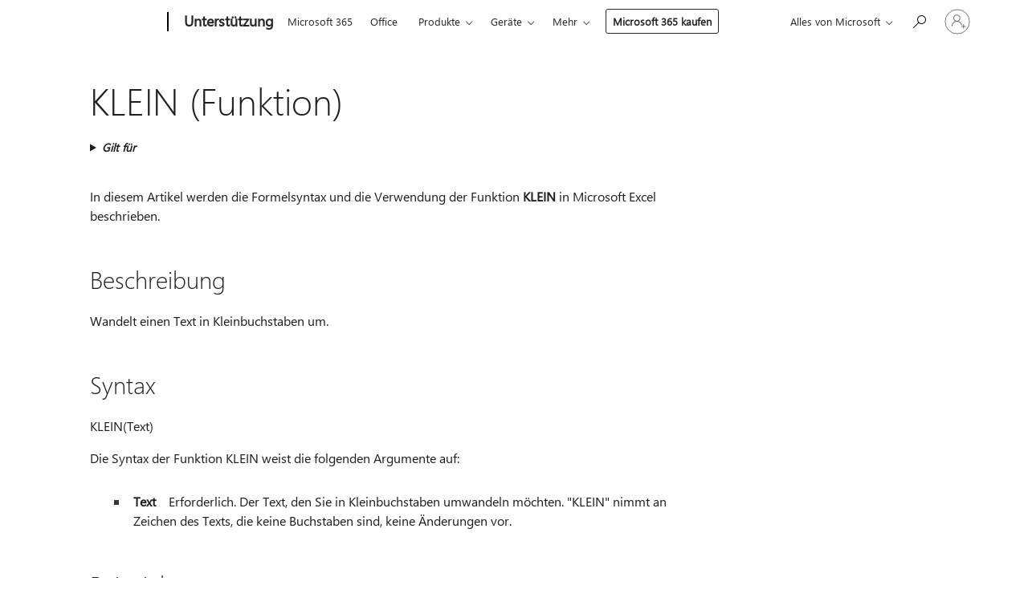

--- FILE ---
content_type: text/html; charset=utf-8
request_url: https://login.microsoftonline.com/common/oauth2/v2.0/authorize?client_id=ee272b19-4411-433f-8f28-5c13cb6fd407&redirect_uri=https%3A%2F%2Fsupport.microsoft.com%2Fsignin-oidc&response_type=code%20id_token&scope=openid%20profile%20offline_access&response_mode=form_post&nonce=639046017971198527.ZTdkNTE5OWQtYjIyNi00ZGIyLTg4ZTAtMTg1ZTQyNDY1NDA2Nzc1NGQxNTQtZTY5Yy00OThjLTk3ZmItOGYzNzdkZTNmZGQ2&prompt=none&nopa=2&state=CfDJ8MF9taR5d3RHoynoKQkxN0BIN4qd2QkJf9Z6wuAtj8ArzzESk-_FxDiwr6CONuKLWPjCF2ARo-Fs-CADOfULHFozjq2hkpHwyTv5qPfpzWShG5DeTwvLC2xAHgI1-v3cj_9PGz2liEzKVC9TyBknqZMqA7gnfJC3VjXFm79WM_rtBqYF2fcRSFIt854Sbnab8wE1DJNDc5ZgZN8q4UnuniuSTC9ZLROd1n8ydKVHFuSDw9CSjqwHvNwtqD1spaFp0WkjAhkVQx8Hpm0CZ_LpEsJHyzd1KyCE0_J69X2NlHHpSjFsVqz7sYYaFi5uwCTOFCZwu4ySRo1aOjLeqS7he6HBHpFz2Nta9mw8z7N9NrPs&x-client-SKU=ID_NET6_0&x-client-ver=8.12.1.0&sso_reload=true
body_size: 9674
content:


<!-- Copyright (C) Microsoft Corporation. All rights reserved. -->
<!DOCTYPE html>
<html>
<head>
    <title>Redirecting</title>
    <meta http-equiv="Content-Type" content="text/html; charset=UTF-8">
    <meta http-equiv="X-UA-Compatible" content="IE=edge">
    <meta name="viewport" content="width=device-width, initial-scale=1.0, maximum-scale=2.0, user-scalable=yes">
    <meta http-equiv="Pragma" content="no-cache">
    <meta http-equiv="Expires" content="-1">
    <meta name="PageID" content="FetchSessions" />
    <meta name="SiteID" content="" />
    <meta name="ReqLC" content="1033" />
    <meta name="LocLC" content="en-US" />

    
<meta name="robots" content="none" />

<script type="text/javascript" nonce='lJmp97toeMpbNaqYxjOi2w'>//<![CDATA[
$Config={"urlGetCredentialType":"https://login.microsoftonline.com/common/GetCredentialType?mkt=en-US","urlGoToAADError":"https://login.live.com/oauth20_authorize.srf?client_id=ee272b19-4411-433f-8f28-5c13cb6fd407\u0026scope=openid+profile+offline_access\u0026redirect_uri=https%3a%2f%2fsupport.microsoft.com%2fsignin-oidc\u0026response_type=code+id_token\u0026state=[base64]\u0026response_mode=form_post\u0026nonce=639046017971198527.ZTdkNTE5OWQtYjIyNi00ZGIyLTg4ZTAtMTg1ZTQyNDY1NDA2Nzc1NGQxNTQtZTY5Yy00OThjLTk3ZmItOGYzNzdkZTNmZGQ2\u0026prompt=none\u0026x-client-SKU=ID_NET6_0\u0026x-client-Ver=8.12.1.0\u0026uaid=050b28ed1e3746959d32e2775e066780\u0026msproxy=1\u0026issuer=mso\u0026tenant=common\u0026ui_locales=en-US\u0026epctrc=gRiybjLp5loMflBa6su885O%2fyYMalz6wXdFLrhqVJis%3d5%3a1%3aCANARY%3aCx%2baSgGeIvR9H8cuRZrphs2VgbkJZinWTXdN%2byAqrwc%3d\u0026epct=[base64]\u0026jshs=0\u0026nopa=2","urlAppError":"https://support.microsoft.com/signin-oidc","oAppRedirectErrorPostParams":{"error":"interaction_required","error_description":"Session information is not sufficient for single-sign-on.","state":"[base64]"},"iMaxStackForKnockoutAsyncComponents":10000,"fShowButtons":true,"urlCdn":"https://aadcdn.msauth.net/shared/1.0/","urlDefaultFavicon":"https://aadcdn.msauth.net/shared/1.0/content/images/favicon_a_eupayfgghqiai7k9sol6lg2.ico","urlPost":"/common/login","iPawnIcon":0,"sPOST_Username":"","fEnableNumberMatching":true,"sFT":"[base64]","sFTName":"flowToken","sCtx":"[base64]","fEnableOneDSClientTelemetry":true,"dynamicTenantBranding":null,"staticTenantBranding":null,"oAppCobranding":{},"iBackgroundImage":4,"arrSessions":[],"urlMsaStaticMeControl":"https://login.live.com/Me.htm?v=3","urlReportStaticMeControlTelemetry":"https://login.microsoftonline.com/common/instrumentation/reportstaticmecontroltelemetry","fApplicationInsightsEnabled":false,"iApplicationInsightsEnabledPercentage":0,"urlSetDebugMode":"https://login.microsoftonline.com/common/debugmode","fEnableCssAnimation":true,"fDisableAnimationIfAnimationEndUnsupported":true,"fSsoFeasible":true,"fAllowGrayOutLightBox":true,"fProvideV2SsoImprovements":true,"fUseMsaSessionState":true,"fIsRemoteNGCSupported":true,"urlLogin":"https://login.microsoftonline.com/common/reprocess?ctx=[base64]","urlDssoStatus":"https://login.microsoftonline.com/common/instrumentation/dssostatus","iSessionPullType":3,"fUseSameSite":true,"iAllowedIdentities":2,"isGlobalTenant":true,"uiflavor":1001,"fShouldPlatformKeyBeSuppressed":true,"fLoadStringCustomizationPromises":true,"fUseAlternateTextForSwitchToCredPickerLink":true,"fOfflineAccountVisible":false,"fEnableUserStateFix":true,"fShowAccessPassPeek":true,"fUpdateSessionPollingLogic":true,"fEnableShowPickerCredObservable":true,"fFetchSessionsSkipDsso":true,"fIsCiamUserFlowUxNewLogicEnabled":true,"fUseNonMicrosoftDefaultBrandingForCiam":true,"sCompanyDisplayName":"Microsoft Services","fRemoveCustomCss":true,"fFixUICrashForApiRequestHandler":true,"fShowUpdatedKoreanPrivacyFooter":true,"fUsePostCssHotfix":true,"fFixUserFlowBranding":true,"fEnablePasskeyNullFix":true,"fEnableRefreshCookiesFix":true,"fEnableWebNativeBridgeInterstitialUx":true,"fEnableWindowParentingFix":true,"fEnableNativeBridgeErrors":true,"urlAcmaServerPath":"https://login.microsoftonline.com","sTenantId":"common","sMkt":"en-US","fIsDesktop":true,"fUpdateConfigInit":true,"fLogDisallowedCssProperties":true,"fDisallowExternalFonts":true,"scid":1013,"hpgact":1800,"hpgid":7,"apiCanary":"[base64]","canary":"gRiybjLp5loMflBa6su885O/yYMalz6wXdFLrhqVJis=5:1:CANARY:Cx+aSgGeIvR9H8cuRZrphs2VgbkJZinWTXdN+yAqrwc=","sCanaryTokenName":"canary","fSkipRenderingNewCanaryToken":false,"fEnableNewCsrfProtection":true,"correlationId":"050b28ed-1e37-4695-9d32-e2775e066780","sessionId":"c14871ab-cd3d-4a5b-bbfb-8a4fdd64d500","sRingId":"R6","locale":{"mkt":"en-US","lcid":1033},"slMaxRetry":2,"slReportFailure":true,"strings":{"desktopsso":{"authenticatingmessage":"Trying to sign you in"}},"enums":{"ClientMetricsModes":{"None":0,"SubmitOnPost":1,"SubmitOnRedirect":2,"InstrumentPlt":4}},"urls":{"instr":{"pageload":"https://login.microsoftonline.com/common/instrumentation/reportpageload","dssostatus":"https://login.microsoftonline.com/common/instrumentation/dssostatus"}},"browser":{"ltr":1,"Chrome":1,"_Mac":1,"_M131":1,"_D0":1,"Full":1,"RE_WebKit":1,"b":{"name":"Chrome","major":131,"minor":0},"os":{"name":"OSX","version":"10.15.7"},"V":"131.0"},"watson":{"url":"/common/handlers/watson","bundle":"https://aadcdn.msauth.net/ests/2.1/content/cdnbundles/watson.min_q5ptmu8aniymd4ftuqdkda2.js","sbundle":"https://aadcdn.msauth.net/ests/2.1/content/cdnbundles/watsonsupportwithjquery.3.5.min_dc940oomzau4rsu8qesnvg2.js","fbundle":"https://aadcdn.msauth.net/ests/2.1/content/cdnbundles/frameworksupport.min_oadrnc13magb009k4d20lg2.js","resetErrorPeriod":5,"maxCorsErrors":-1,"maxInjectErrors":5,"maxErrors":10,"maxTotalErrors":3,"expSrcs":["https://login.microsoftonline.com","https://aadcdn.msauth.net/","https://aadcdn.msftauth.net/",".login.microsoftonline.com"],"envErrorRedirect":true,"envErrorUrl":"/common/handlers/enverror"},"loader":{"cdnRoots":["https://aadcdn.msauth.net/","https://aadcdn.msftauth.net/"],"logByThrowing":true},"serverDetails":{"slc":"ProdSlices","dc":"EUS","ri":"MN1XXXX","ver":{"v":[2,1,23173,3]},"rt":"2026-01-21T14:16:38","et":19},"clientEvents":{"enabled":true,"telemetryEnabled":true,"useOneDSEventApi":true,"flush":60000,"autoPost":true,"autoPostDelay":1000,"minEvents":1,"maxEvents":1,"pltDelay":500,"appInsightsConfig":{"instrumentationKey":"69adc3c768bd4dc08c19416121249fcc-66f1668a-797b-4249-95e3-6c6651768c28-7293","webAnalyticsConfiguration":{"autoCapture":{"jsError":true}}},"defaultEventName":"IDUX_ESTSClientTelemetryEvent_WebWatson","serviceID":3,"endpointUrl":""},"fApplyAsciiRegexOnInput":true,"country":"US","fBreakBrandingSigninString":true,"bsso":{"states":{"START":"start","INPROGRESS":"in-progress","END":"end","END_SSO":"end-sso","END_USERS":"end-users"},"nonce":"AwABEgEAAAADAOz_BQD0_-8wV5VObKe6rl7R_SIoaBuVrXftXLM8sh8NbwsZfaXw0PFmcmbngES_18PWOn-lOKK-pADFFomSB1CCju81sqwgAA","overallTimeoutMs":4000,"telemetry":{"url":"https://login.microsoftonline.com/common/instrumentation/reportbssotelemetry","type":"ChromeSsoTelemetry","nonce":"AwABDwEAAAADAOz_BQD0_ym-IOS1_RJpTgyOaWhZzYbyBJ94sqY1zLs1AMCsYMMw9hlL2w6TaRXD70XwPjTIanFDFPKjrjeI-X7TP6N3UlEKRUIQThmC0MEr7cv-MdFXIAA","reportStates":[]},"redirectEndStates":["end"],"cookieNames":{"aadSso":"AADSSO","winSso":"ESTSSSO","ssoTiles":"ESTSSSOTILES","ssoPulled":"SSOCOOKIEPULLED","userList":"ESTSUSERLIST"},"type":"chrome","reason":"Pull suppressed because it was already attempted and the current URL was reloaded."},"urlNoCookies":"https://login.microsoftonline.com/cookiesdisabled","fTrimChromeBssoUrl":true,"inlineMode":5,"fShowCopyDebugDetailsLink":true,"fTenantBrandingCdnAddEventHandlers":true,"fAddTryCatchForIFrameRedirects":true};
//]]></script> 
<script type="text/javascript" nonce='lJmp97toeMpbNaqYxjOi2w'>//<![CDATA[
!function(){var e=window,r=e.$Debug=e.$Debug||{},t=e.$Config||{};if(!r.appendLog){var n=[],o=0;r.appendLog=function(e){var r=t.maxDebugLog||25,i=(new Date).toUTCString()+":"+e;n.push(o+":"+i),n.length>r&&n.shift(),o++},r.getLogs=function(){return n}}}(),function(){function e(e,r){function t(i){var a=e[i];if(i<n-1){return void(o.r[a]?t(i+1):o.when(a,function(){t(i+1)}))}r(a)}var n=e.length;t(0)}function r(e,r,i){function a(){var e=!!s.method,o=e?s.method:i[0],a=s.extraArgs||[],u=n.$WebWatson;try{
var c=t(i,!e);if(a&&a.length>0){for(var d=a.length,l=0;l<d;l++){c.push(a[l])}}o.apply(r,c)}catch(e){return void(u&&u.submitFromException&&u.submitFromException(e))}}var s=o.r&&o.r[e];return r=r||this,s&&(s.skipTimeout?a():n.setTimeout(a,0)),s}function t(e,r){return Array.prototype.slice.call(e,r?1:0)}var n=window;n.$Do||(n.$Do={"q":[],"r":[],"removeItems":[],"lock":0,"o":[]});var o=n.$Do;o.when=function(t,n){function i(e){r(e,a,s)||o.q.push({"id":e,"c":a,"a":s})}var a=0,s=[],u=1;"function"==typeof n||(a=n,
u=2);for(var c=u;c<arguments.length;c++){s.push(arguments[c])}t instanceof Array?e(t,i):i(t)},o.register=function(e,t,n){if(!o.r[e]){o.o.push(e);var i={};if(t&&(i.method=t),n&&(i.skipTimeout=n),arguments&&arguments.length>3){i.extraArgs=[];for(var a=3;a<arguments.length;a++){i.extraArgs.push(arguments[a])}}o.r[e]=i,o.lock++;try{for(var s=0;s<o.q.length;s++){var u=o.q[s];u.id==e&&r(e,u.c,u.a)&&o.removeItems.push(u)}}catch(e){throw e}finally{if(0===--o.lock){for(var c=0;c<o.removeItems.length;c++){
for(var d=o.removeItems[c],l=0;l<o.q.length;l++){if(o.q[l]===d){o.q.splice(l,1);break}}}o.removeItems=[]}}}},o.unregister=function(e){o.r[e]&&delete o.r[e]}}(),function(e,r){function t(){if(!a){if(!r.body){return void setTimeout(t)}a=!0,e.$Do.register("doc.ready",0,!0)}}function n(){if(!s){if(!r.body){return void setTimeout(n)}t(),s=!0,e.$Do.register("doc.load",0,!0),i()}}function o(e){(r.addEventListener||"load"===e.type||"complete"===r.readyState)&&t()}function i(){
r.addEventListener?(r.removeEventListener("DOMContentLoaded",o,!1),e.removeEventListener("load",n,!1)):r.attachEvent&&(r.detachEvent("onreadystatechange",o),e.detachEvent("onload",n))}var a=!1,s=!1;if("complete"===r.readyState){return void setTimeout(n)}!function(){r.addEventListener?(r.addEventListener("DOMContentLoaded",o,!1),e.addEventListener("load",n,!1)):r.attachEvent&&(r.attachEvent("onreadystatechange",o),e.attachEvent("onload",n))}()}(window,document),function(){function e(){
return f.$Config||f.ServerData||{}}function r(e,r){var t=f.$Debug;t&&t.appendLog&&(r&&(e+=" '"+(r.src||r.href||"")+"'",e+=", id:"+(r.id||""),e+=", async:"+(r.async||""),e+=", defer:"+(r.defer||"")),t.appendLog(e))}function t(){var e=f.$B;if(void 0===d){if(e){d=e.IE}else{var r=f.navigator.userAgent;d=-1!==r.indexOf("MSIE ")||-1!==r.indexOf("Trident/")}}return d}function n(){var e=f.$B;if(void 0===l){if(e){l=e.RE_Edge}else{var r=f.navigator.userAgent;l=-1!==r.indexOf("Edge")}}return l}function o(e){
var r=e.indexOf("?"),t=r>-1?r:e.length,n=e.lastIndexOf(".",t);return e.substring(n,n+v.length).toLowerCase()===v}function i(){var r=e();return(r.loader||{}).slReportFailure||r.slReportFailure||!1}function a(){return(e().loader||{}).redirectToErrorPageOnLoadFailure||!1}function s(){return(e().loader||{}).logByThrowing||!1}function u(e){if(!t()&&!n()){return!1}var r=e.src||e.href||"";if(!r){return!0}if(o(r)){var i,a,s;try{i=e.sheet,a=i&&i.cssRules,s=!1}catch(e){s=!0}if(i&&!a&&s){return!0}
if(i&&a&&0===a.length){return!0}}return!1}function c(){function t(e){g.getElementsByTagName("head")[0].appendChild(e)}function n(e,r,t,n){var u=null;return u=o(e)?i(e):"script"===n.toLowerCase()?a(e):s(e,n),r&&(u.id=r),"function"==typeof u.setAttribute&&(u.setAttribute("crossorigin","anonymous"),t&&"string"==typeof t&&u.setAttribute("integrity",t)),u}function i(e){var r=g.createElement("link");return r.rel="stylesheet",r.type="text/css",r.href=e,r}function a(e){
var r=g.createElement("script"),t=g.querySelector("script[nonce]");if(r.type="text/javascript",r.src=e,r.defer=!1,r.async=!1,t){var n=t.nonce||t.getAttribute("nonce");r.setAttribute("nonce",n)}return r}function s(e,r){var t=g.createElement(r);return t.src=e,t}function d(e,r){if(e&&e.length>0&&r){for(var t=0;t<e.length;t++){if(-1!==r.indexOf(e[t])){return!0}}}return!1}function l(r){if(e().fTenantBrandingCdnAddEventHandlers){var t=d(E,r)?E:b;if(!(t&&t.length>1)){return r}for(var n=0;n<t.length;n++){
if(-1!==r.indexOf(t[n])){var o=t[n+1<t.length?n+1:0],i=r.substring(t[n].length);return"https://"!==t[n].substring(0,"https://".length)&&(o="https://"+o,i=i.substring("https://".length)),o+i}}return r}if(!(b&&b.length>1)){return r}for(var a=0;a<b.length;a++){if(0===r.indexOf(b[a])){return b[a+1<b.length?a+1:0]+r.substring(b[a].length)}}return r}function f(e,t,n,o){if(r("[$Loader]: "+(L.failMessage||"Failed"),o),w[e].retry<y){return w[e].retry++,h(e,t,n),void c._ReportFailure(w[e].retry,w[e].srcPath)}n&&n()}
function v(e,t,n,o){if(u(o)){return f(e,t,n,o)}r("[$Loader]: "+(L.successMessage||"Loaded"),o),h(e+1,t,n);var i=w[e].onSuccess;"function"==typeof i&&i(w[e].srcPath)}function h(e,o,i){if(e<w.length){var a=w[e];if(!a||!a.srcPath){return void h(e+1,o,i)}a.retry>0&&(a.srcPath=l(a.srcPath),a.origId||(a.origId=a.id),a.id=a.origId+"_Retry_"+a.retry);var s=n(a.srcPath,a.id,a.integrity,a.tagName);s.onload=function(){v(e,o,i,s)},s.onerror=function(){f(e,o,i,s)},s.onreadystatechange=function(){
"loaded"===s.readyState?setTimeout(function(){v(e,o,i,s)},500):"complete"===s.readyState&&v(e,o,i,s)},t(s),r("[$Loader]: Loading '"+(a.srcPath||"")+"', id:"+(a.id||""))}else{o&&o()}}var p=e(),y=p.slMaxRetry||2,m=p.loader||{},b=m.cdnRoots||[],E=m.tenantBrandingCdnRoots||[],L=this,w=[];L.retryOnError=!0,L.successMessage="Loaded",L.failMessage="Error",L.Add=function(e,r,t,n,o,i){e&&w.push({"srcPath":e,"id":r,"retry":n||0,"integrity":t,"tagName":o||"script","onSuccess":i})},L.AddForReload=function(e,r){
var t=e.src||e.href||"";L.Add(t,"AddForReload",e.integrity,1,e.tagName,r)},L.AddIf=function(e,r,t){e&&L.Add(r,t)},L.Load=function(e,r){h(0,e,r)}}var d,l,f=window,g=f.document,v=".css";c.On=function(e,r,t){if(!e){throw"The target element must be provided and cannot be null."}r?c.OnError(e,t):c.OnSuccess(e,t)},c.OnSuccess=function(e,t){if(!e){throw"The target element must be provided and cannot be null."}if(u(e)){return c.OnError(e,t)}var n=e.src||e.href||"",o=i(),s=a();r("[$Loader]: Loaded",e);var d=new c
;d.failMessage="Reload Failed",d.successMessage="Reload Success",d.Load(null,function(){if(o){throw"Unexpected state. ResourceLoader.Load() failed despite initial load success. ['"+n+"']"}s&&(document.location.href="/error.aspx?err=504")})},c.OnError=function(e,t){var n=e.src||e.href||"",o=i(),s=a();if(!e){throw"The target element must be provided and cannot be null."}r("[$Loader]: Failed",e);var u=new c;u.failMessage="Reload Failed",u.successMessage="Reload Success",u.AddForReload(e,t),
u.Load(null,function(){if(o){throw"Failed to load external resource ['"+n+"']"}s&&(document.location.href="/error.aspx?err=504")}),c._ReportFailure(0,n)},c._ReportFailure=function(e,r){if(s()&&!t()){throw"[Retry "+e+"] Failed to load external resource ['"+r+"'], reloading from fallback CDN endpoint"}},f.$Loader=c}(),function(){function e(){if(!E){var e=new h.$Loader;e.AddIf(!h.jQuery,y.sbundle,"WebWatson_DemandSupport"),y.sbundle=null,delete y.sbundle,e.AddIf(!h.$Api,y.fbundle,"WebWatson_DemandFramework"),
y.fbundle=null,delete y.fbundle,e.Add(y.bundle,"WebWatson_DemandLoaded"),e.Load(r,t),E=!0}}function r(){if(h.$WebWatson){if(h.$WebWatson.isProxy){return void t()}m.when("$WebWatson.full",function(){for(;b.length>0;){var e=b.shift();e&&h.$WebWatson[e.cmdName].apply(h.$WebWatson,e.args)}})}}function t(){if(!h.$WebWatson||h.$WebWatson.isProxy){if(!L&&JSON){try{var e=new XMLHttpRequest;e.open("POST",y.url),e.setRequestHeader("Accept","application/json"),
e.setRequestHeader("Content-Type","application/json; charset=UTF-8"),e.setRequestHeader("canary",p.apiCanary),e.setRequestHeader("client-request-id",p.correlationId),e.setRequestHeader("hpgid",p.hpgid||0),e.setRequestHeader("hpgact",p.hpgact||0);for(var r=-1,t=0;t<b.length;t++){if("submit"===b[t].cmdName){r=t;break}}var o=b[r]?b[r].args||[]:[],i={"sr":y.sr,"ec":"Failed to load external resource [Core Watson files]","wec":55,"idx":1,"pn":p.pgid||"","sc":p.scid||0,"hpg":p.hpgid||0,
"msg":"Failed to load external resource [Core Watson files]","url":o[1]||"","ln":0,"ad":0,"an":!1,"cs":"","sd":p.serverDetails,"ls":null,"diag":v(y)};e.send(JSON.stringify(i))}catch(e){}L=!0}y.loadErrorUrl&&window.location.assign(y.loadErrorUrl)}n()}function n(){b=[],h.$WebWatson=null}function o(r){return function(){var t=arguments;b.push({"cmdName":r,"args":t}),e()}}function i(){var e=["foundException","resetException","submit"],r=this;r.isProxy=!0;for(var t=e.length,n=0;n<t;n++){var i=e[n];i&&(r[i]=o(i))}
}function a(e,r,t,n,o,i,a){var s=h.event;return i||(i=l(o||s,a?a+2:2)),h.$Debug&&h.$Debug.appendLog&&h.$Debug.appendLog("[WebWatson]:"+(e||"")+" in "+(r||"")+" @ "+(t||"??")),$.submit(e,r,t,n,o||s,i,a)}function s(e,r){return{"signature":e,"args":r,"toString":function(){return this.signature}}}function u(e){for(var r=[],t=e.split("\n"),n=0;n<t.length;n++){r.push(s(t[n],[]))}return r}function c(e){for(var r=[],t=e.split("\n"),n=0;n<t.length;n++){var o=s(t[n],[]);t[n+1]&&(o.signature+="@"+t[n+1],n++),r.push(o)
}return r}function d(e){if(!e){return null}try{if(e.stack){return u(e.stack)}if(e.error){if(e.error.stack){return u(e.error.stack)}}else if(window.opera&&e.message){return c(e.message)}}catch(e){}return null}function l(e,r){var t=[];try{for(var n=arguments.callee;r>0;){n=n?n.caller:n,r--}for(var o=0;n&&o<w;){var i="InvalidMethod()";try{i=n.toString()}catch(e){}var a=[],u=n.args||n.arguments;if(u){for(var c=0;c<u.length;c++){a[c]=u[c]}}t.push(s(i,a)),n=n.caller,o++}}catch(e){t.push(s(e.toString(),[]))}
var l=d(e);return l&&(t.push(s("--- Error Event Stack -----------------",[])),t=t.concat(l)),t}function f(e){if(e){try{var r=/function (.{1,})\(/,t=r.exec(e.constructor.toString());return t&&t.length>1?t[1]:""}catch(e){}}return""}function g(e){if(e){try{if("string"!=typeof e&&JSON&&JSON.stringify){var r=f(e),t=JSON.stringify(e);return t&&"{}"!==t||(e.error&&(e=e.error,r=f(e)),(t=JSON.stringify(e))&&"{}"!==t||(t=e.toString())),r+":"+t}}catch(e){}}return""+(e||"")}function v(e){var r=[];try{
if(jQuery?(r.push("jQuery v:"+jQuery().jquery),jQuery.easing?r.push("jQuery.easing:"+JSON.stringify(jQuery.easing)):r.push("jQuery.easing is not defined")):r.push("jQuery is not defined"),e&&e.expectedVersion&&r.push("Expected jQuery v:"+e.expectedVersion),m){var t,n="";for(t=0;t<m.o.length;t++){n+=m.o[t]+";"}for(r.push("$Do.o["+n+"]"),n="",t=0;t<m.q.length;t++){n+=m.q[t].id+";"}r.push("$Do.q["+n+"]")}if(h.$Debug&&h.$Debug.getLogs){var o=h.$Debug.getLogs();o&&o.length>0&&(r=r.concat(o))}if(b){
for(var i=0;i<b.length;i++){var a=b[i];if(a&&"submit"===a.cmdName){try{if(JSON&&JSON.stringify){var s=JSON.stringify(a);s&&r.push(s)}}catch(e){r.push(g(e))}}}}}catch(e){r.push(g(e))}return r}var h=window,p=h.$Config||{},y=p.watson,m=h.$Do;if(!h.$WebWatson&&y){var b=[],E=!1,L=!1,w=10,$=h.$WebWatson=new i;$.CB={},$._orgErrorHandler=h.onerror,h.onerror=a,$.errorHooked=!0,m.when("jQuery.version",function(e){y.expectedVersion=e}),m.register("$WebWatson")}}(),function(){function e(e,r){
for(var t=r.split("."),n=t.length,o=0;o<n&&null!==e&&void 0!==e;){e=e[t[o++]]}return e}function r(r){var t=null;return null===u&&(u=e(i,"Constants")),null!==u&&r&&(t=e(u,r)),null===t||void 0===t?"":t.toString()}function t(t){var n=null;return null===a&&(a=e(i,"$Config.strings")),null!==a&&t&&(n=e(a,t.toLowerCase())),null!==n&&void 0!==n||(n=r(t)),null===n||void 0===n?"":n.toString()}function n(e,r){var n=null;return e&&r&&r[e]&&(n=t("errors."+r[e])),n||(n=t("errors."+e)),n||(n=t("errors."+c)),n||(n=t(c)),n}
function o(t){var n=null;return null===s&&(s=e(i,"$Config.urls")),null!==s&&t&&(n=e(s,t.toLowerCase())),null!==n&&void 0!==n||(n=r(t)),null===n||void 0===n?"":n.toString()}var i=window,a=null,s=null,u=null,c="GENERIC_ERROR";i.GetString=t,i.GetErrorString=n,i.GetUrl=o}(),function(){var e=window,r=e.$Config||{};e.$B=r.browser||{}}(),function(){function e(e,r,t){e&&e.addEventListener?e.addEventListener(r,t):e&&e.attachEvent&&e.attachEvent("on"+r,t)}function r(r,t){e(document.getElementById(r),"click",t)}
function t(r,t){var n=document.getElementsByName(r);n&&n.length>0&&e(n[0],"click",t)}var n=window;n.AddListener=e,n.ClickEventListenerById=r,n.ClickEventListenerByName=t}();
//]]></script> 
<script type="text/javascript" nonce='lJmp97toeMpbNaqYxjOi2w'>//<![CDATA[
!function(t,e){!function(){var n=e.getElementsByTagName("head")[0];n&&n.addEventListener&&(n.addEventListener("error",function(e){null!==e.target&&"cdn"===e.target.getAttribute("data-loader")&&t.$Loader.OnError(e.target)},!0),n.addEventListener("load",function(e){null!==e.target&&"cdn"===e.target.getAttribute("data-loader")&&t.$Loader.OnSuccess(e.target)},!0))}()}(window,document);
//]]></script>
    <script type="text/javascript" nonce='lJmp97toeMpbNaqYxjOi2w'>
        ServerData = $Config;
    </script>

    <script data-loader="cdn" crossorigin="anonymous" src="https://aadcdn.msauth.net/shared/1.0/content/js/FetchSessions_Core_Zrgqf3NDZY6QoRSGjvZAAQ2.js" integrity='sha384-ZiCm7FNkvHCzGABuQsNqI+NbQpuukT8O8DH+5NRo+GBSrdhUPzoMJLcFvVj8ky+R' nonce='lJmp97toeMpbNaqYxjOi2w'></script>

</head>
<body data-bind="defineGlobals: ServerData" style="display: none">
</body>
</html>